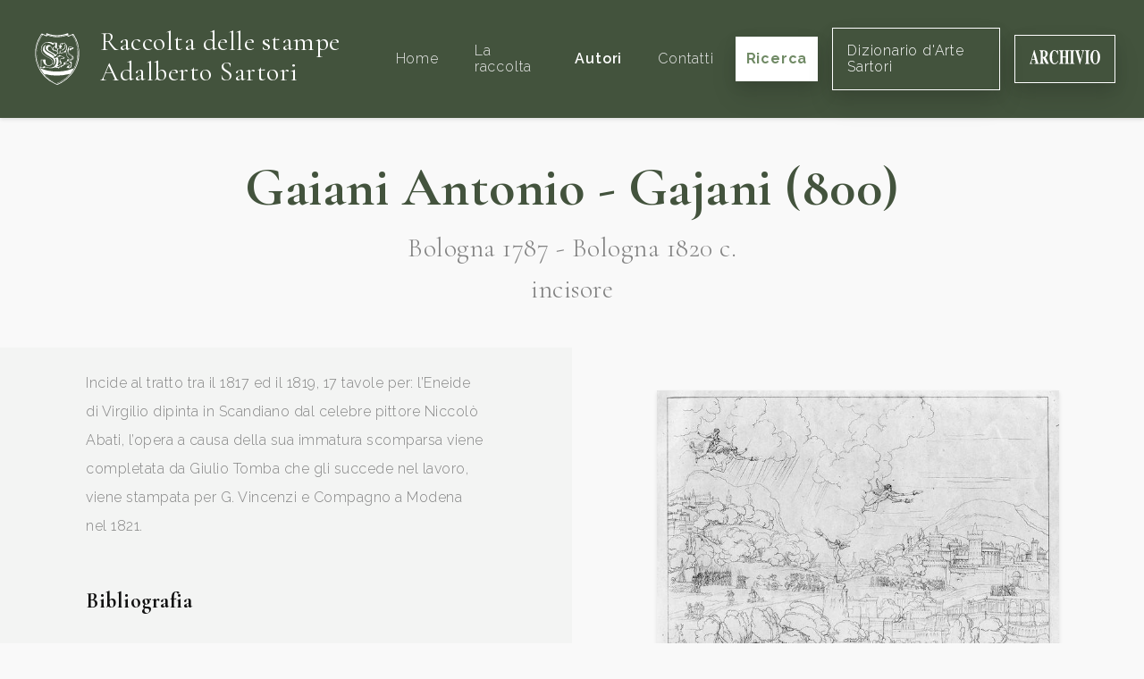

--- FILE ---
content_type: text/html; charset=UTF-8
request_url: https://raccoltastampesartori.it/autori/gaiani-antonio-gajani
body_size: 6559
content:
<!DOCTYPE html>
<html lang="it">
    <head>
        <meta charset="utf-8">
        <meta name="viewport" content="width=device-width, initial-scale=1">

                <title>Gaiani Antonio - Gajani (800)</title>
    

            


        <link rel="shortcut icon" type="image/x-icon" href="https://raccoltastampesartori.it/assets/Main/sartori-favicon.png">


        <!-- Fonts -->
        <link rel="dns-prefetch" href="//fonts.gstatic.com">
        <link rel="stylesheet" href="https://fonts.googleapis.com/css?family=Cormorant+Garamond:300,400,700|Raleway:200i,300,400,600,600i,700">

        <!-- Styles -->
        <link rel="stylesheet" href="/site/themes/sartori/css/website.css?id=0a801fe7c3d28c101c39">

        <!-- Cookie banner -->
        <script type="text/javascript">
    var _iub = _iub || [];
    _iub.csConfiguration = {"consentOnContinuedBrowsing":false,"lang":"it","siteId":2356089,"floatingPreferencesButtonDisplay":false,"perPurposeConsent":true,"cookiePolicyId":36364848, "banner":{ "acceptButtonDisplay":true,"customizeButtonDisplay":true,"position":"float-bottom-center","rejectButtonDisplay":true,"listPurposes":true,"acceptButtonColor":"#3b4935","acceptButtonCaptionColor":"white","customizeButtonColor":"#cccccc","customizeButtonCaptionColor":"#666666","rejectButtonColor":"#3b4935","rejectButtonCaptionColor":"white","textColor":"#010101","backgroundColor":"#ffffff" }};
</script>

<script type="text/javascript" src="//cdn.iubenda.com/cs/iubenda_cs.js" charset="UTF-8" async></script>


        <!-- Global site tag (gtag.js) - Google Analytics -->
        <script type="text/plain" class="_iub_cs_activate" data-iub-purposes="4" async src="https://www.googletagmanager.com/gtag/js?id=UA-110484697-28"></script>
        <script>
            window.dataLayer = window.dataLayer || [];
            function gtag(){dataLayer.push(arguments);}
            gtag('js', new Date());

            gtag('config', 'UA-110484697-28', { 'anonymize_ip': true });
        </script>
    </head>

    <body>
        <div id="website" class="flex flex-col min-h-screen pt-20">
            <navbar class="fixed pin-t pin-x flex items-center justify-between font-serif text-lg shadow px-8 py-6 bg-brand-darker" id="navbar" v-cloak>
    <a href="/" class="no-underline flex items-center">
                    <img src="/assets/Main/sartori-logo.svg" alt="Raccolta delle stampe" class="w-16 hidden lg:inline-block">
                <div class="inline-block lg:ml-4">
            <h1 class="text-xl lg:text-3xl text-white font-normal mb-1 max-w-xs">
                Raccolta delle stampe
                <span class="whitespace-no-wrap">Adalberto Sartori</span>
            </h1>
        </div>
    </a>

    <transition name="fade" v-cloak>
        <div class="flex flex-col xl:flex-row items-center fixed xl:static pin bg-brand-darker z-20 py-24 xl:py-0" v-show="menuIsOpen || $mq == 'xl'">
                            <a href="/" class="py-6 px-2 xl:ml-6 no-underline transition hover:text-white text-base tracking-wide font-sans text-grey-light" @click.stop>
                    Home
                </a>
                            <a href="/la-raccolta" class="py-6 px-2 xl:ml-6 no-underline transition hover:text-white text-base tracking-wide font-sans text-grey-light" @click.stop>
                    La raccolta
                </a>
                            <a href="/autori" class="py-6 px-2 xl:ml-6 no-underline transition hover:text-white text-base tracking-wide font-sans text-white font-semibold" @click.stop>
                    Autori
                </a>
                            <a href="/contatti" class="py-6 px-2 xl:ml-6 no-underline transition hover:text-white text-base tracking-wide font-sans text-grey-light" @click.stop>
                    Contatti
                </a>
            

            <a href="/opere" class="btn btn-white xl:ml-4 font-sans text-base shadow-lg mt-3 xl:mt-0 px-3" @click.stop>
                Ricerca
            </a>

            <a href="https://dizionariodartesartori.it/" target="_blank" class="btn text-white border border-white xl:ml-4 font-sans text-base shadow-lg mt-3 xl:mt-0 px-4" @click.stop>
                Dizionario d'Arte Sartori
            </a>

            <a href="https://www.archiviosartori.it/" target="_blank" class="btn text-white border border-white xl:ml-4 font-sans text-base shadow-lg mt-3 xl:mt-0 px-4" @click.stop>
                <svg xmlns="http://www.w3.org/2000/svg" height="1em" viewBox="0 0 715 145" fill="none">
                    <path fill-rule="evenodd" clip-rule="evenodd" d="M714.18 72.16C714.18 50.81 709.44 33.37 699.96 19.82V19.81C690.75 6.59998 679.72 -0.0100098 665.25 -0.0100098C650.78 -0.0100098 638.97 6.92999 629.8 20.81C620.72 34.49 616.18 51.97 616.18 73.25C616.18 92.54 620.52 109 629.19 122.61C638.49 137.08 650.51 144.32 665.25 144.32C679.13 144.32 690.7 137.72 699.96 124.5C709.44 110.95 714.18 93.51 714.18 72.16ZM689.64 72.16C689.64 87.89 688.61 100.64 686.54 110.42C682.67 128.46 675.65 137.48 665.21 137.48C654.77 137.48 647.64 128.46 643.81 110.42C641.74 100.71 640.71 87.68 640.71 72.16C640.71 56.64 641.72 44.01 643.75 34.3C647.62 15.99 654.77 6.83997 665.21 6.83997C672.72 6.83997 678.67 12.32 683.06 23.29C687.45 34.26 689.64 50.55 689.64 72.16ZM8.67999 128.46C6.65997 132.56 3.98996 134.77 0.659973 135.1V140.24H28.83V135.09C25.68 135.02 23.32 134.63 21.75 133.9C19.09 132.58 17.77 130.47 17.77 127.56C17.77 125.18 18.38 121.38 19.59 116.16C20.17 113.72 21.48 108.46 23.5 100.4H54.49L58 112.69C58.76 115.4 59.37 117.71 59.82 119.63C60.54 122.87 60.9 125.28 60.9 126.87C60.9 130.37 60.2 132.55 58.78 133.41C57.37 134.27 54.41 134.84 49.92 135.1V140.25H94.61V135.1C91.46 135.23 89.04 133.56 87.33 130.09C85.62 126.63 83.04 118.91 79.58 106.95L48.78 0.299988H44.94L14.27 111.41C11.85 120.2 9.98001 125.88 8.67999 128.46ZM39.2 45.4L52.48 92.38H25.58L38.04 45.4H39.2ZM100.1 135.099L100.08 135.1L100.1 135.09V135.099ZM100.1 140.24V135.099C104.759 134.766 107.942 133.477 109.65 131.23C111.36 128.98 112.21 124.09 112.21 116.56V26.76C112.21 18.94 111.2 13.84 109.18 11.48C107.83 9.90002 104.8 8.82001 100.08 8.22998V3.07001H144.5C153.71 3.07001 161.17 4.48999 166.88 7.33002C177.93 13.08 183.46 23.42 183.46 38.35C183.46 49.39 180.56 58.08 174.78 64.42C170.36 69.18 165.67 72.22 160.73 73.54L190.06 131.33C190.82 132.92 191.63 133.96 192.49 134.45C193.34 134.95 194.4 135.26 195.66 135.39V140.25H166.86L134.66 76.81H134.6V116.56C134.6 123.7 135.41 128.5 137.03 130.98C138.65 133.46 141.88 134.83 146.74 135.09V140.24H100.1ZM159.79 40.15C159.79 52.97 157.85 61.15 153.96 64.68C150.07 68.22 143.61 70.08 134.58 70.28V18.64C134.58 15.54 135.15 13.31 136.3 11.95C137.45 10.6 139.86 9.91998 143.55 9.91998C150.34 9.91998 155.01 13.79 157.57 21.52C159.05 26.07 159.79 32.29 159.79 40.15ZM268.38 5.20001C274.27 8.34003 277.55 9.90997 278.22 9.90997C279.97 9.90997 281.38 8.91998 282.43 6.94C283.49 4.96002 284.15 2.88 284.42 0.700012H288.26V48.18H284.76C281.44 37.87 278.05 29.74 274.59 23.8C268.13 12.83 260.81 7.34998 252.64 7.34998C243.39 7.34998 236.83 13.22 232.95 24.94C229.07 36.67 227.13 52.41 227.13 72.17C227.13 86.71 228.27 98.67 230.56 108.05C234.82 125.63 242.75 134.42 254.33 134.42C261.42 134.42 268.02 131.51 274.12 125.7C277.62 122.33 281.75 116.94 286.51 109.54L290.62 114.5C285.23 123.36 280.49 129.76 276.4 133.73C269.12 140.8 261.03 144.34 252.13 144.34C238.51 144.34 227.1 138.39 217.89 126.5C207.69 113.35 202.59 95.64 202.59 73.37C202.59 51.1 207.47 33.42 217.22 19.75C226.39 6.90997 237.62 0.5 250.92 0.5C256.67 0.5 262.49 2.07001 268.38 5.21002V5.20001ZM307.54 132.82C306.01 134.08 303.4 134.84 299.72 135.1V140.24H346.43V135.09C342.61 134.89 339.89 134.2 338.27 133.01C335.48 130.9 334.09 126.83 334.09 120.82V74.03H366.98V120.82C366.98 126.63 365.7 130.6 363.14 132.71C361.47 134.1 358.66 134.89 354.71 135.09V140.24H401.69V135.09C398 134.89 395.37 134.17 393.8 132.91C391.06 130.8 389.69 126.77 389.69 120.82V22.49C389.69 16.72 390.93 12.82 393.4 10.78C394.88 9.53003 397.65 8.67999 401.69 8.22003V3.07001H354.71V8.22998C358.89 8.62 361.74 9.44 363.27 10.69C365.74 12.72 366.98 16.66 366.98 22.5V64.62H334.09V22.49C334.09 16.65 335.39 12.68 338 10.58C339.58 9.34003 342.39 8.54999 346.43 8.22003V3.07001H299.72V8.22003C303.81 8.81 306.55 9.70001 307.94 10.88C310.23 12.92 311.38 16.79 311.38 22.5V120.83C311.38 126.71 310.1 130.71 307.54 132.82ZM406.82 135.1C410.73 134.97 413.54 134.27 415.24 133.02C418.03 130.91 419.42 126.84 419.42 120.83V22.5C419.42 16.53 418.09 12.53 415.44 10.49C413.82 9.23999 410.95 8.48999 406.81 8.22998V3.07001H455.07V8.22003C450.76 8.47998 447.79 9.20001 446.17 10.39C443.47 12.43 442.13 16.46 442.13 22.5V120.83C442.13 126.51 443.21 130.31 445.37 132.23C447.53 134.15 450.76 135.11 455.08 135.11V140.26H406.82V135.11V135.1ZM506.85 8.03003V3.07001H460.55V8.02002C463.74 8.41998 466.08 9.69 467.59 11.84C469.1 13.99 470.57 17.51 472.01 22.4L507.53 144.02H511.17L542.65 24.68C544.23 18.8 545.85 14.69 547.54 12.34C549.22 10 551.75 8.56 555.12 8.03003V3.07001H525.73V8.02002C530.49 8.48999 533.65 9.20001 535.2 10.16C536.76 11.12 537.53 13.52 537.53 17.36C537.53 18.95 537.26 21.04 536.72 23.62C536.4 25.21 536.04 26.77 535.64 28.29L517.65 96.6613L495.87 21.94C495.56 20.88 495.34 19.91 495.23 19.01C495.12 18.12 495.06 17.14 495.06 16.08C495.06 12.77 495.79 10.7 497.25 9.87C498.71 9.03998 501.91 8.42999 506.85 8.03003ZM560.23 135.1C564.14 134.97 566.95 134.27 568.65 133.02C571.44 130.91 572.83 126.84 572.83 120.83V22.5C572.83 16.53 571.5 12.53 568.85 10.49C567.23 9.23999 564.36 8.48999 560.22 8.22998V3.07001H608.48V8.22003C604.17 8.47998 601.2 9.20001 599.58 10.39C596.88 12.43 595.54 16.46 595.54 22.5V120.83C595.54 126.51 596.62 130.31 598.78 132.23C600.94 134.15 604.17 135.11 608.49 135.11V140.26H560.23V135.11V135.1Z" fill="white"/>
                </svg>
            </a>
        </div>
    </transition>
</navbar>


            <div class="flex-1 mt-24">
                    

    <div class="relative pb-8">
        <div class="font-serif text-center px-6">
            <h1 class="page-title">Gaiani Antonio - Gajani (800)</h1>

            <div class="subtitle flex flex-wrap justify-center">
                Bologna 1787

                                    - Bologna 1820 c.
                
                            </div>

            <div class="subtitle mt-3">
                incisore
            </div>
        </div>

        <!-- CONTENUTO -->
        <div class="container-xl mx-auto lg:flex mt-12 items-start justify-center">
            <div class="px-6 bg-box bg-box-full py-6 px-6 lg:px-24 leading-loose flex flex-col justify-center lg:w-1/2">
                <expand class="text-grey-darker" :rows="16">
                    <p>Incide al tratto tra il 1817 ed il 1819, 17 tavole per: l’Eneide di Virgilio dipinta in Scandiano dal celebre pittore Niccolò Abati, l’opera a causa della sua immatura scomparsa viene completata da Giulio Tomba che gli succede nel lavoro, viene stampata per G. Vincenzi e Compagno a Modena nel 1821.
</p>
                </expand>

                                    <div class="mt-8">
                        <div class="text-2xl font-serif font-bold mb-4">Bibliografia</div>

                        <expand rows="5">
                                                            <div class="flex text-grey-darker my-1">
                                    <div class="font-semibold mr-4">1949</div>
                                    <div class="text-sm">Armando Pelliccioni, Dizionario degli Artisti Incisori Italianiii (dalle origini al XIX secolo), Carpi (MO), Gualdi, e F., p. 83</div>
                                </div>
                                                            <div class="flex text-grey-darker my-1">
                                    <div class="font-semibold mr-4">1955</div>
                                    <div class="text-sm">Luigi Servolini, Dizionario Illustrato degli incisori italiani moderni e contemporanei, Milano, Gorlich, p. 352</div>
                                </div>
                                                            <div class="flex text-grey-darker my-1">
                                    <div class="font-semibold mr-4">1983</div>
                                    <div class="text-sm">Zeno Davoli, Le Raccolte di Stampe dei Civici Musei. Stampe di Autore e di interesse reggiano, Reggio Emilia, Comune di Reggio Emilia, p. 71 n. 454</div>
                                </div>
                                                            <div class="flex text-grey-darker my-1">
                                    <div class="font-semibold mr-4">2000</div>
                                    <div class="text-sm">Zeno Davoli, La Raccolta di Stampe “Angelo Davoli”, volume IV, E-Gq, Reggio Emilia, Edizioni Diabasis, p. 261/264, 269 ill.</div>
                                </div>
                            
                        </expand>
                    </div>
                            </div>

                            <div class="w-full lg:w-1/2 px-12">
                    <div class="slider py-12">
                        <div class="slider-inner">
                                                            <div class="relative text-center">
                                                                            <a href="/opere/libro-vii-n-a-dip-g-g-dis-a-g-inc-1819" class="block">
                                            <img
                                                class="shadow max-h-600px"
                                                src="/assets/GaianiAntonio/gaiani-libro-vii.jpg?v=1620142096"
                                                alt="libro-vii-n-a-dip-gg-dis-a-g-inc-1819"
                                            >
                                        </a>
                                    

                                    <div class="text-sm mt-6 text-grey-darker">
                                        <span class="text-black font-bold">
                                                        <a href="/autori/gaiani-antonio-gajani" class="text-inherit no-underline hover:underline">Gaiani Antonio - Gajani (800)</a>
    
    

                                        </span>

                                        <span class="mx-1">-</span>

                                        Libro VII (N. A. dip., G.G. dis. A. G. inc. 1819) 1819
                                    </div>
                                </div>
                            
                        </div>
                    </div>
                </div>
                    </div>
    </div>

    <div class="pjax-content">
                    <div class="py-6 bg-white px-6">
                <div class="container-xl mx-auto">
                                            <div class="font-serif font-bold leading-normal text-3xl text-center">
                            Le sue opere nella nostra raccolta
                        </div>
                    
                        <div class="container mx-auto flex flex-col lg:flex-row justify-between my-6 text-base">
        <div>
            <span class="text-grey-darker">Risultati trovati:</span>
            <span class="font-bold">13</span>
        </div>

        <div class="text-grey-darker mt-8 lg:mt-0">
            <span>Ordine:</span>

            <a href="/autori/gaiani-antonio-gajani" class="pjax inline-block hover:underline font-bold underline">
                cronologico
            </a>

            <span class="mx-1">-</span>

            <a href="/autori/gaiani-antonio-gajani?sort=title:asc" class="pjax inline-block hover:underline no-underline">
                alfabetico
            </a>

            <span class="mx-1">-</span>

            <a href="/autori/gaiani-antonio-gajani?sort=registro:asc" class="pjax inline-block hover:underline no-underline">
                registro
            </a>
        </div>
    </div>

    <div class="lg:flex flex-wrap lg:-mx-4">
                    <div class="lg:w-1/4 flex flex-col justify-between mb-8 lg:px-4">
                <div class="flex-1 flex items-center">
                                            <a href="/opere/senza-titolo-volta-n-a-dip-g-g-dis-a-g-inc" class="block w-full text-center">
                            <img
                                class="lazyload shadow max-h-xs min-h-12"
                                src="/site/themes/sartori/img/loader.svg"
                                data-src="/assets/GaianiAntonio/gaiani--17-libro-ottagono.jpg?v=1620142094"
                                alt="senza-titolo-volta-n-a-dip-gg-dis-a-g-inc"
                            >
                        </a>
                    
                </div>

                <div class="px-8">
                    <a href="/opere/senza-titolo-volta-n-a-dip-g-g-dis-a-g-inc" class="block mt-6 font-bold">
                        Senza titolo - volta (N. A. dip., G.G. dis. A. G. inc.)
                    </a>

                    <div class="text-grey-darker mt-3">
                                    Gaiani Antonio - Gajani (800)
    
    


                                                    - 17
                        
                                            </div>
                </div>
            </div>
                    <div class="lg:w-1/4 flex flex-col justify-between mb-8 lg:px-4">
                <div class="flex-1 flex items-center">
                                            <a href="/opere/libro-vi-n-a-dip-g-g-dis-a-g-inc" class="block w-full text-center">
                            <img
                                class="lazyload shadow max-h-xs min-h-12"
                                src="/site/themes/sartori/img/loader.svg"
                                data-src="/assets/GaianiAntonio/gaiani-libro-vi.jpg?v=1620142096"
                                alt="libro-vi-n-a-dip-gg-dis-a-g-inc"
                            >
                        </a>
                    
                </div>

                <div class="px-8">
                    <a href="/opere/libro-vi-n-a-dip-g-g-dis-a-g-inc" class="block mt-6 font-bold">
                        Libro  VI (N. A. dip., G.G. dis. A. G. inc.)
                    </a>

                    <div class="text-grey-darker mt-3">
                                    Gaiani Antonio - Gajani (800)
    
    


                                                    - 3
                        
                                            </div>
                </div>
            </div>
                    <div class="lg:w-1/4 flex flex-col justify-between mb-8 lg:px-4">
                <div class="flex-1 flex items-center">
                                            <a href="/opere/senza-titolo-lunetta-n-a-dip-g-g-dis-a-g-inc" class="block w-full text-center">
                            <img
                                class="lazyload shadow max-h-xs min-h-12"
                                src="/site/themes/sartori/img/loader.svg"
                                data-src="/assets/GaianiAntonio/gaiani-lib-4-a-1-figura_1.jpg?v=1620142095"
                                alt="senza-titolo-lunetta-n-a-dip-gg-dis-a-g-inc"
                            >
                        </a>
                    
                </div>

                <div class="px-8">
                    <a href="/opere/senza-titolo-lunetta-n-a-dip-g-g-dis-a-g-inc" class="block mt-6 font-bold">
                        Senza titolo - lunetta (N. A. dip., G.G. dis. A. G. inc.)
                    </a>

                    <div class="text-grey-darker mt-3">
                                    Gaiani Antonio - Gajani (800)
    
    


                                                    - 10
                        
                                            </div>
                </div>
            </div>
                    <div class="lg:w-1/4 flex flex-col justify-between mb-8 lg:px-4">
                <div class="flex-1 flex items-center">
                                            <a href="/opere/senza-titolo-lunetta-n-a-dip-g-g-dis-a-g-inc-senza-titolo-lunetta-n-a-dip-g-g-dis-a-g-inc" class="block w-full text-center">
                            <img
                                class="lazyload shadow max-h-xs min-h-12"
                                src="/site/themes/sartori/img/loader.svg"
                                data-src="/assets/GaianiAntonio/gaianii-lib-4-b-2-figure.jpg?v=1620142096"
                                alt="senza-titolo-lunetta-n-a-dip-gg-dis-a-g-inc-senza-titolo-lunetta-n-a-dip-gg-dis-a-g-inc"
                            >
                        </a>
                    
                </div>

                <div class="px-8">
                    <a href="/opere/senza-titolo-lunetta-n-a-dip-g-g-dis-a-g-inc-senza-titolo-lunetta-n-a-dip-g-g-dis-a-g-inc" class="block mt-6 font-bold">
                        Senza titolo - lunetta (N. A. dip., G.G. dis. A. G. inc.)  Senza titolo - lunetta (N. A. dip., G.G. dis. A. G. inc.)
                    </a>

                    <div class="text-grey-darker mt-3">
                                    Gaiani Antonio - Gajani (800)
    
    


                                                    - 1112
                        
                                            </div>
                </div>
            </div>
                    <div class="lg:w-1/4 flex flex-col justify-between mb-8 lg:px-4">
                <div class="flex-1 flex items-center">
                                            <a href="/opere/senza-titolo-n-a-dip-g-g-dis-g-t-inctomba10" class="block w-full text-center">
                            <img
                                class="lazyload shadow max-h-xs min-h-12"
                                src="/site/themes/sartori/img/loader.svg"
                                data-src="/assets/TombaGiulio/tomba-lib-1-c.jpg?v=1620143538"
                                alt="senza-titolo-n-a-dip-gg-dis-a-g-inc-1817"
                            >
                        </a>
                    
                </div>

                <div class="px-8">
                    <a href="/opere/senza-titolo-n-a-dip-g-g-dis-g-t-inctomba10" class="block mt-6 font-bold">
                        Senza titolo (N. A. dip., G.G. dis. A. G. inc. 1817)
                    </a>

                    <div class="text-grey-darker mt-3">
                                    Gaiani Antonio - Gajani (800)
    
    


                                                    - 6
                        
                                                    <div class="text-grey-dark mt-1">
                                1817
                            </div>
                                            </div>
                </div>
            </div>
                    <div class="lg:w-1/4 flex flex-col justify-between mb-8 lg:px-4">
                <div class="flex-1 flex items-center">
                                            <a href="/opere/senza-titolo-n-a-dip-g-g-dis-a-g-inc-la-1817" class="block w-full text-center">
                            <img
                                class="lazyload shadow max-h-xs min-h-12"
                                src="/site/themes/sartori/img/loader.svg"
                                data-src="/assets/GaianiAntonio/gaiani-lib-3-b.jpg?v=1620142094"
                                alt="senza-titolo-n-a-dip-gg-dis-a-g-inc-la-1817"
                            >
                        </a>
                    
                </div>

                <div class="px-8">
                    <a href="/opere/senza-titolo-n-a-dip-g-g-dis-a-g-inc-la-1817" class="block mt-6 font-bold">
                        Senza titolo (N. A. dip., G.G. dis. A. G. inc. l’A. 1817)
                    </a>

                    <div class="text-grey-darker mt-3">
                                    Gaiani Antonio - Gajani (800)
    
    


                                                    - 7
                        
                                                    <div class="text-grey-dark mt-1">
                                1817
                            </div>
                                            </div>
                </div>
            </div>
                    <div class="lg:w-1/4 flex flex-col justify-between mb-8 lg:px-4">
                <div class="flex-1 flex items-center">
                                            <a href="/opere/senza-titolo-n-a-dip-g-g-dis-a-g-inc-lanno-1817" class="block w-full text-center">
                            <img
                                class="lazyload shadow max-h-xs min-h-12"
                                src="/site/themes/sartori/img/loader.svg"
                                data-src="/assets/GaianiAntonio/gaiani-lib-3-c-1817.jpg?v=1620142095"
                                alt="senza-titolo-n-a-dip-gg-dis-a-g-inc-lanno-1817"
                            >
                        </a>
                    
                </div>

                <div class="px-8">
                    <a href="/opere/senza-titolo-n-a-dip-g-g-dis-a-g-inc-lanno-1817" class="block mt-6 font-bold">
                        Senza titolo (N. A. dip., G.G. dis. A. G. inc. l’Anno 1817)
                    </a>

                    <div class="text-grey-darker mt-3">
                                    Gaiani Antonio - Gajani (800)
    
    


                                                    - 8
                        
                                                    <div class="text-grey-dark mt-1">
                                1817
                            </div>
                                            </div>
                </div>
            </div>
                    <div class="lg:w-1/4 flex flex-col justify-between mb-8 lg:px-4">
                <div class="flex-1 flex items-center">
                                            <a href="/opere/senza-titolo-lunetta-n-a-dip-g-g-dis-a-g-inc-1818-senza-titolo-lunetta-senza-dati-senza-titolo-lunetta-n-a-dip-g-g-dis-a-g-inc-1817-senza-titolo-lunetta-n-a-dip-g-g-dis-a-g-inc-1817" class="block w-full text-center">
                            <img
                                class="lazyload shadow max-h-xs min-h-12"
                                src="/site/themes/sartori/img/loader.svg"
                                data-src="/assets/GaianiAntonio/gaiani--lib-5-4-lunette.jpg?v=1620142094"
                                alt="senza-titolo-lunetta-n-a-dip-gg-dis-a-g-inc-1818-senza-titolo-lunetta-senza-dati-senza-titolo-lunetta-n-a-dip-gg-dis-a-g-inc-1817-senza-titolo-lunetta-n-a-dip-gg-dis-a-g-inc-1817"
                            >
                        </a>
                    
                </div>

                <div class="px-8">
                    <a href="/opere/senza-titolo-lunetta-n-a-dip-g-g-dis-a-g-inc-1818-senza-titolo-lunetta-senza-dati-senza-titolo-lunetta-n-a-dip-g-g-dis-a-g-inc-1817-senza-titolo-lunetta-n-a-dip-g-g-dis-a-g-inc-1817" class="block mt-6 font-bold">
                        Senza titolo - lunetta (N. A. dip., G.G. dis. A. G. inc. 1818)  Senza titolo - lunetta (senza dati)  Senza titolo - lunetta (N. A. dip., G.G. dis. A. G. inc. 1817)  Senza titolo - lunetta (N. A. dip., G.G. dis. A. G. inc. 1817)
                    </a>

                    <div class="text-grey-darker mt-3">
                                    Gaiani Antonio - Gajani (800)
    
    


                                                    - 13141516
                        
                                                    <div class="text-grey-dark mt-1">
                                1817
                            </div>
                                            </div>
                </div>
            </div>
                    <div class="lg:w-1/4 flex flex-col justify-between mb-8 lg:px-4">
                <div class="flex-1 flex items-center">
                                            <a href="/opere/senza-titolo-n-a-dip-g-g-dis-a-g-inc-1817" class="block w-full text-center">
                            <img
                                class="lazyload shadow max-h-xs min-h-12"
                                src="/site/themes/sartori/img/loader.svg"
                                data-src="/assets/GaianiAntonio/gaiani-n-9-lib-3-a-copia.jpg?v=1620142095"
                                alt="senza-titolo-n-a-dip-gg-dis-a-g-inc-1817"
                            >
                        </a>
                    
                </div>

                <div class="px-8">
                    <a href="/opere/senza-titolo-n-a-dip-g-g-dis-a-g-inc-1817" class="block mt-6 font-bold">
                        Senza titolo (N. A. dip., G.G. dis. A. G. inc. 1817)
                    </a>

                    <div class="text-grey-darker mt-3">
                                    Gaiani Antonio - Gajani (800)
    
    


                                                    - 9
                        
                                                    <div class="text-grey-dark mt-1">
                                1817
                            </div>
                                            </div>
                </div>
            </div>
                    <div class="lg:w-1/4 flex flex-col justify-between mb-8 lg:px-4">
                <div class="flex-1 flex items-center">
                                            <a href="/opere/abati-niccolo-degli-abati-pittore-modenese-a-gajani-dis-e-inc-1819" class="block w-full text-center">
                            <img
                                class="lazyload shadow max-h-xs min-h-12"
                                src="/site/themes/sartori/img/loader.svg"
                                data-src="/assets/GaianiAntonio/gaiani--1-niccolo-degli-abati.jpg?v=1620142094"
                                alt="abati-niccolo-degli-abati-pittore-modenese-a-gajani-dis-e-inc-1819"
                            >
                        </a>
                    
                </div>

                <div class="px-8">
                    <a href="/opere/abati-niccolo-degli-abati-pittore-modenese-a-gajani-dis-e-inc-1819" class="block mt-6 font-bold">
                        Abati - Niccolò degli Abati Pittore Modenese (A. Gajani dis. e inc. 1819).
                    </a>

                    <div class="text-grey-darker mt-3">
                                    Gaiani Antonio - Gajani (800)
    
    


                                                    - 1
                        
                                                    <div class="text-grey-dark mt-1">
                                1819
                            </div>
                                            </div>
                </div>
            </div>
                    <div class="lg:w-1/4 flex flex-col justify-between mb-8 lg:px-4">
                <div class="flex-1 flex items-center">
                                            <a href="/opere/libro-iv-n-a-dip-g-g-dis-a-g-inc-1819" class="block w-full text-center">
                            <img
                                class="lazyload shadow max-h-xs min-h-12"
                                src="/site/themes/sartori/img/loader.svg"
                                data-src="/assets/GaianiAntonio/gaiani-libro-iv.jpg?v=1620142095"
                                alt="libro-iv-n-a-dip-gg-dis-a-g-inc-1819"
                            >
                        </a>
                    
                </div>

                <div class="px-8">
                    <a href="/opere/libro-iv-n-a-dip-g-g-dis-a-g-inc-1819" class="block mt-6 font-bold">
                        Libro IV (N. A. dip., G.G. dis. A. G. inc. 1819)
                    </a>

                    <div class="text-grey-darker mt-3">
                                    Gaiani Antonio - Gajani (800)
    
    


                                                    - 2
                        
                                                    <div class="text-grey-dark mt-1">
                                1819
                            </div>
                                            </div>
                </div>
            </div>
                    <div class="lg:w-1/4 flex flex-col justify-between mb-8 lg:px-4">
                <div class="flex-1 flex items-center">
                                            <a href="/opere/libro-ix-n-a-dip-g-g-dis-a-g-inc-1819" class="block w-full text-center">
                            <img
                                class="lazyload shadow max-h-xs min-h-12"
                                src="/site/themes/sartori/img/loader.svg"
                                data-src="/assets/GaianiAntonio/gaiani-libro-ix.jpg?v=1620142095"
                                alt="libro-ix-n-a-dip-gg-dis-a-g-inc-1819"
                            >
                        </a>
                    
                </div>

                <div class="px-8">
                    <a href="/opere/libro-ix-n-a-dip-g-g-dis-a-g-inc-1819" class="block mt-6 font-bold">
                        Libro IX (N. A. dip., G.G. dis. A. G. inc. 1819)
                    </a>

                    <div class="text-grey-darker mt-3">
                                    Gaiani Antonio - Gajani (800)
    
    


                                                    - 5
                        
                                                    <div class="text-grey-dark mt-1">
                                1819
                            </div>
                                            </div>
                </div>
            </div>
                    <div class="lg:w-1/4 flex flex-col justify-between mb-8 lg:px-4">
                <div class="flex-1 flex items-center">
                                            <a href="/opere/libro-vii-n-a-dip-g-g-dis-a-g-inc-1819" class="block w-full text-center">
                            <img
                                class="lazyload shadow max-h-xs min-h-12"
                                src="/site/themes/sartori/img/loader.svg"
                                data-src="/assets/GaianiAntonio/gaiani-libro-vii.jpg?v=1620142096"
                                alt="libro-vii-n-a-dip-gg-dis-a-g-inc-1819"
                            >
                        </a>
                    
                </div>

                <div class="px-8">
                    <a href="/opere/libro-vii-n-a-dip-g-g-dis-a-g-inc-1819" class="block mt-6 font-bold">
                        Libro VII (N. A. dip., G.G. dis. A. G. inc. 1819)
                    </a>

                    <div class="text-grey-darker mt-3">
                                    Gaiani Antonio - Gajani (800)
    
    


                                                    - 4
                        
                                                    <div class="text-grey-dark mt-1">
                                1819
                            </div>
                                            </div>
                </div>
            </div>
        
    </div>

                </div>
            </div>

            

        
    </div>


            </div>

            <footer class="bg-brand-darker text-brand-light font-serif py-6 px-6">
    <div class="">
        <div class="text-center lg:text-left lg:flex lg:items-center">
                            <img src="/assets/Main/sartori-logo.svg" alt="Raccolta delle stampe" class="w-24 mb-4 lg:mb-0">
            
            <div class="lg:ml-4 w-full">
                <div class="text-2xl text-white">
                    Raccolta delle stampe Adalberto Sartori
                </div>

                <div class="flex flex-col lg:flex-row mt-2 text-sm">
                    <div class="text-white mb-4 lg:mb-0">Mantova</div>
                    <div class="mx-2 hidden lg:block">||</div>

                    <div class="mb-4 lg:mb-0">Tel: <span class="text-white">0376 324260</span></div>
                    <div class="mx-2 hidden lg:block">||</div>

                    <a href="mailto:&#x69;&#110;f&#x6f;&#x40;r&#97;&#99;c&#111;&#x6c;&#116;&#x61;s&#x74;&#97;m&#x70;&#101;s&#97;&#114;&#116;&#111;r&#x69;&#46;i&#116;?subject=Contatto dal sito - raccoltadellestampe" class="text-white no-underline hover:underline">
                        &#x69;&#110;f&#x6f;&#x40;r&#97;&#99;c&#111;&#x6c;&#116;&#x61;s&#x74;&#97;m&#x70;&#101;s&#97;&#114;&#116;&#111;r&#x69;&#46;i&#116;
                    </a>


                    <div class="flex mt-8 lg:mt-0 justify-center lg:ml-auto flex-wrap leading-loose">
                        <a href="https://www.iubenda.com/privacy-policy/36364848" class="iubenda-nostyle no-brand iubenda-noiframe iubenda-embed iubenda-noiframe text-white no-underline hover:underline">
                            Privacy Policy
                        </a>

                        <div class="mx-2">||</div>

                        <a href="https://www.iubenda.com/privacy-policy/36364848/cookie-policy" class="iubenda-nostyle no-brand iubenda-noiframe iubenda-embed iubenda-noiframe text-white no-underline hover:underline">
                            Cookie Policy
                        </a>

                        <div class="mx-2">||</div>

                        <a href="#" class="iubenda-cs-preferences-link text-white no-underline hover:underline">
                            Modifica consenso cookie
                        </a>

                        <script type="text/javascript">(function (w,d) {var loader = function () {var s = d.createElement("script"), tag = d.getElementsByTagName("script")[0]; s.src="https://cdn.iubenda.com/iubenda.js"; tag.parentNode.insertBefore(s,tag);}; if(w.addEventListener){w.addEventListener("load", loader, false);}else if(w.attachEvent){w.attachEvent("onload", loader);}else{w.onload = loader;}})(window, document);</script>

                        <div class="w-full lg:w-auto mt-8 lg:mt-0">
                            <div class="hidden lg:inline-block mx-2">||</div>
                            Tailored by&nbsp;<a href="https://logisticdesign.it" class="text-white no-underline">Logistic Design srl</a>
                        </div>
                    </div>
                </div>
            </div>
        </div>
    </div>
</footer>


            <div class="loader-wrap">
                <div class="loader"></div>
            </div>
        </div>

        <!-- Scripts -->
        <script src="/site/themes/sartori/js/website.js?id=000eeb6c26561dd155d5"></script>
    </body>
</html>
